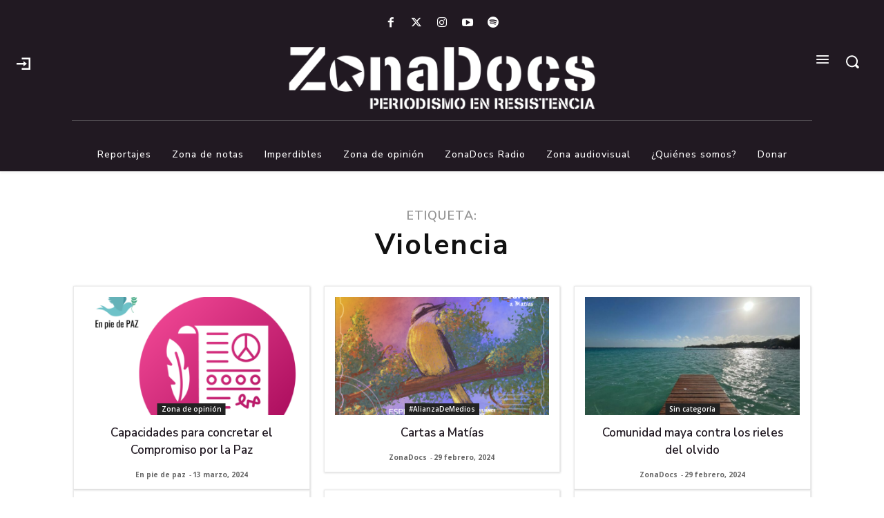

--- FILE ---
content_type: text/html; charset=utf-8
request_url: https://www.google.com/recaptcha/api2/aframe
body_size: 264
content:
<!DOCTYPE HTML><html><head><meta http-equiv="content-type" content="text/html; charset=UTF-8"></head><body><script nonce="fO21eCLwnt04hodPu-ptTQ">/** Anti-fraud and anti-abuse applications only. See google.com/recaptcha */ try{var clients={'sodar':'https://pagead2.googlesyndication.com/pagead/sodar?'};window.addEventListener("message",function(a){try{if(a.source===window.parent){var b=JSON.parse(a.data);var c=clients[b['id']];if(c){var d=document.createElement('img');d.src=c+b['params']+'&rc='+(localStorage.getItem("rc::a")?sessionStorage.getItem("rc::b"):"");window.document.body.appendChild(d);sessionStorage.setItem("rc::e",parseInt(sessionStorage.getItem("rc::e")||0)+1);localStorage.setItem("rc::h",'1769085718112');}}}catch(b){}});window.parent.postMessage("_grecaptcha_ready", "*");}catch(b){}</script></body></html>